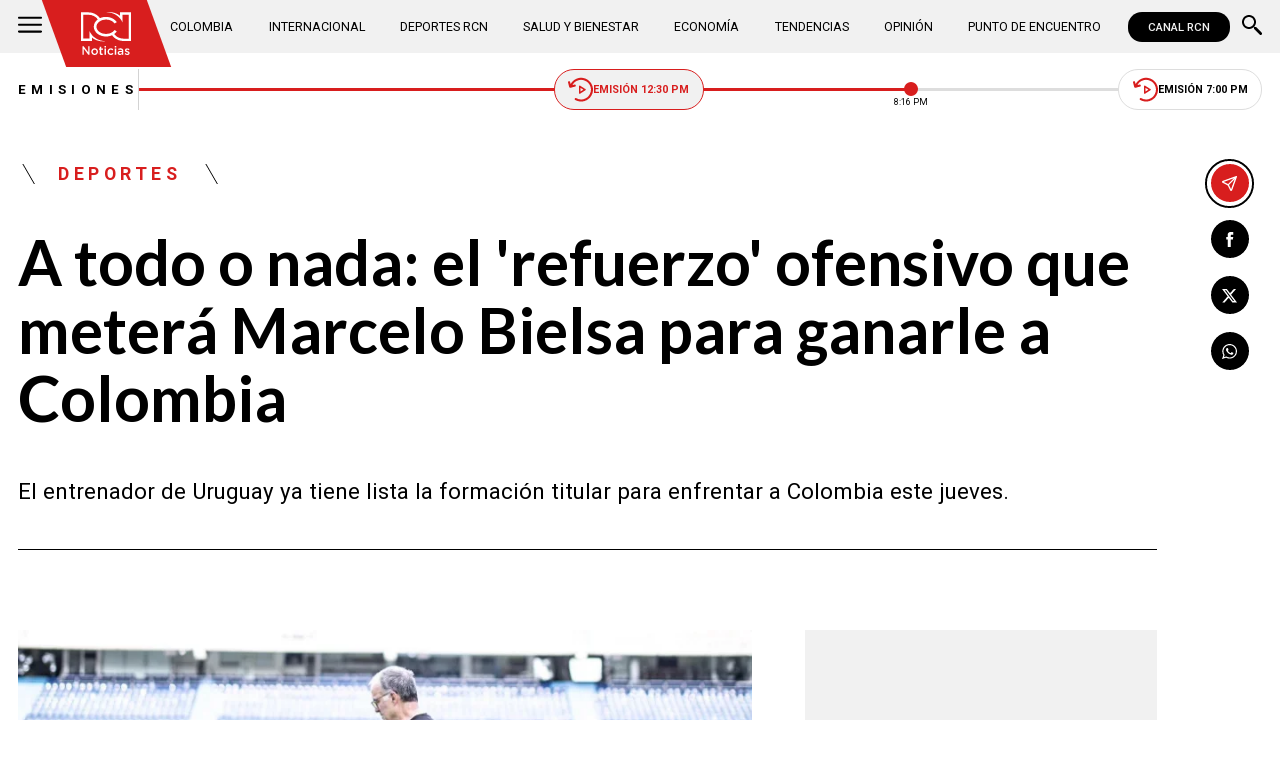

--- FILE ---
content_type: text/html; charset=utf-8
request_url: https://www.noticiasrcn.com/deportes/a-todo-o-nada-el-refuerzo-ofensivo-que-metera-marcelo-bielsa-para-ganarle-a-colombia-455813
body_size: 11357
content:
<!DOCTYPE html>
<html lang="es">
<head>
    <title>A todo o nada: el &#x27;refuerzo&#x27; ofensivo que meter&#xE1; Marcelo Bielsa para ganarle a Colombia | Noticias RCN</title>
    <meta charset="utf-8" />
<meta http-equiv="x-ua-compatible" content="ie=edge">
<meta name="viewport" content="width=device-width, initial-scale=1.0">
<meta name="author" content="Noticias RCN" />
<meta name="version" content="3.0.13.0" />
	<meta name="description" content="El entrenador de Uruguay ya tiene lista la formaci&#xF3;n titular para enfrentar a Colombia este jueves." />
	<meta name="keywords" content="Selecci&#xF3;n de Uruguay, Marcelo Bielsa, Selecci&#xF3;n Colombia" />
	<meta name="news_keywords" content="Selecci&#xF3;n de Uruguay, Marcelo Bielsa, Selecci&#xF3;n Colombia" />
	<link href="https://www.noticiasrcn.com/deportes/a-todo-o-nada-el-refuerzo-ofensivo-que-metera-marcelo-bielsa-para-ganarle-a-colombia-455813" rel="canonical">

	<link rel="amphtml" href="https://amp.noticiasrcn.com/deportes/a-todo-o-nada-el-refuerzo-ofensivo-que-metera-marcelo-bielsa-para-ganarle-a-colombia-455813">
	<meta name="robots" content="index, follow, max-image-preview:large">

            <meta name="twitter:card" content="summary_large_image" />
            <meta name="twitter:site" content="@NoticiasRCN" />
            <meta name="twitter:creator" content="@NoticiasRCN" />
            <meta name="twitter:title" content="A todo o nada: el &#x27;refuerzo&#x27; ofensivo que meter&#xE1; Marcelo Bielsa para ganarle a Colombia | Noticias RCN" />
            <meta name="twitter:description" content="El entrenador de Uruguay ya tiene lista la formaci&#xF3;n titular para enfrentar a Colombia este jueves." />
            <meta name="twitter:image" content="https://imagenes.noticiasrcn.com/ImgNoticias/Bielsa-Uruguay-Colombia-previa.webp?w=1280" />

    <meta property="og:site_name" content="Noticias RCN">
    <meta property="og:title" content="A todo o nada: el &#x27;refuerzo&#x27; ofensivo que meter&#xE1; Marcelo Bielsa para ganarle a Colombia | Noticias RCN" />
    <meta property="og:type" content="article" />
    <meta property="og:url" content="https://www.noticiasrcn.com/deportes/a-todo-o-nada-el-refuerzo-ofensivo-que-metera-marcelo-bielsa-para-ganarle-a-colombia-455813" />
    <meta property="og:image" content="https://imagenes.noticiasrcn.com/ImgNoticias/Bielsa-Uruguay-Colombia-previa.webp?w=1280" />
    <meta property="og:image:type" content="image/jpeg" />
    <meta property="og:image:alt" content="A todo o nada: el &#x27;refuerzo&#x27; ofensivo que meter&#xE1; Marcelo Bielsa para ganarle a Colombia | Noticias RCN" />
    <meta property=”og:image:width” content="826" />
    <meta property=”og:image:height” content="460" />
    <meta property="og:description" content="El entrenador de Uruguay ya tiene lista la formaci&#xF3;n titular para enfrentar a Colombia este jueves." />
    <meta property="og:locale" content="es_CO" />
    <!--Whatsapp-->
    <meta property="og:image" content="https://imagenes.noticiasrcn.com/ImgNoticias/Bielsa-Uruguay-Colombia-previa.webp?w=400&amp;r=1_1" />
    <meta property="og:image:type" content="image/jpeg" />
        <meta property="fb:pages" content="154413711236788" />

<link rel="apple-touch-icon" sizes="180x180" href="/__assets/favicon/apple-touch-icon.png">
<link rel="alternate icon" href="/__assets/favicon/favicon.ico" sizes="16x16">
<meta name="msapplication-config" content="/__assets/favicon/browserconfig.xml">
<meta name="msapplication-TileColor" content="#da532c">
<link rel="mask-icon" href="/__assets/favicon/safari-pinned-tab.svg" color="#0b4bbd">
<link rel="icon" type="image/svg+xml" href="/__assets/favicon/favicon.svg">
<meta name="theme-color" content="#ffffff">
    <meta property="article:published_time" content="10/12/2023 08:10:50 -05:00" />
    <meta property="article:modified_time" content="10/12/2023 08:39:58 -05:00" />
        <meta property="mrf:authors" content="cmsadmin@larepublica.com.co" />
        <meta property="mrf:tags" content="contentType:Estándar;tags:Selección de Uruguay;tags:Marcelo Bielsa;tags:Selección Colombia" />
        <meta property="mrf:sections" content="Deportes">


	<script type="application/ld&#x2B;json">
		{"@id":"https://www.noticiasrcn.com/#publisher","name":"Noticias RCN","logo":{"url":"https://imagenes.noticiasrcn.com/img/nrcn-logo.png","width":320,"height":270,"@context":"http://schema.org","@type":"ImageObject"},"url":"https://www.noticiasrcn.com","sameAs":["https://twitter.com/NoticiasRCN","https://www.facebook.com/NoticiasRCN","https://www.youtube.com/channel/UCnr6pbeXJmkNQJ9PSYle7QQ","https://www.instagram.com/noticiasrcn"],"address":{"streetAddress":"Av. de las Américas #65-82","addressLocality":"Bogotá D.C","postalCode":"111611","addressRegion":"Bogotá D.C","addressCountry":"CO","@context":"http://schema.org","@type":"PostalAddress"},"@context":"http://schema.org","@type":"NewsMediaOrganization"}
	</script>
	<script type="application/ld&#x2B;json">
		{"itemListElement":[{"position":1,"name":"Deportes","item":"https://www.noticiasrcn.com/deportes","@context":"http://schema.org","@type":"ListItem"},{"position":2,"name":"A todo o nada: el 'refuerzo' ofensivo que meterá Marcelo Bielsa para ganarle a Colombia","@context":"http://schema.org","@type":"ListItem"}],"@context":"http://schema.org","@type":"BreadcrumbList"}
	</script>
	<script type="application/ld&#x2B;json">
		{"headline":"A todo o nada: el 'refuerzo' ofensivo que meterá Marcelo Bielsa para ganarle a Colombia","articleSection":"Deportes","datePublished":"2023-10-12T08:10:50-05:00","dateModified":"2023-10-12T08:39:58-05:00","description":"El entrenador de Uruguay ya tiene lista la formación titular para enfrentar a Colombia este jueves.","publisher":{"@id":"https://www.noticiasrcn.com/#publisher"},"image":[{"url":"https://imagenes.noticiasrcn.com/ImgNoticias/Bielsa-Uruguay-Colombia-previa.webp","width":826,"height":460,"caption":"Colombia vs. Uruguay: tres cambios de Bielsa en titular. / Foto: @Uruguay.","@context":"http://schema.org","@type":"ImageObject"},{"url":"https://imagenes.noticiasrcn.com/ImgNoticias/Bielsa-Uruguay-Colombia-previa.webp?r=4_3","width":613,"height":460,"caption":"Colombia vs. Uruguay: tres cambios de Bielsa en titular. / Foto: @Uruguay.","@context":"http://schema.org","@type":"ImageObject"},{"url":"https://imagenes.noticiasrcn.com/ImgNoticias/Bielsa-Uruguay-Colombia-previa.webp?r=1_1","width":460,"height":460,"caption":"Colombia vs. Uruguay: tres cambios de Bielsa en titular. / Foto: @Uruguay.","@context":"http://schema.org","@type":"ImageObject"}],"author":[{"@id":"https://www.noticiasrcn.com/#publisher","name":"Noticias RCN","logo":{"url":"https://imagenes.noticiasrcn.com/img/nrcn-logo.png","width":320,"height":270,"@context":"http://schema.org","@type":"ImageObject"},"url":"https://www.noticiasrcn.com","sameAs":["https://twitter.com/NoticiasRCN","https://www.facebook.com/NoticiasRCN","https://www.youtube.com/channel/UCnr6pbeXJmkNQJ9PSYle7QQ","https://www.instagram.com/noticiasrcn"],"address":{"streetAddress":"Av. de las Américas #65-82","addressLocality":"Bogotá D.C","postalCode":"111611","addressRegion":"Bogotá D.C","addressCountry":"CO","@context":"http://schema.org","@type":"PostalAddress"},"@context":"http://schema.org","@type":"NewsMediaOrganization"}],"wordCount":593,"url":"https://www.noticiasrcn.com/deportes/a-todo-o-nada-el-refuerzo-ofensivo-que-metera-marcelo-bielsa-para-ganarle-a-colombia-455813","mainEntityOfPage":"https://www.noticiasrcn.com/deportes/a-todo-o-nada-el-refuerzo-ofensivo-que-metera-marcelo-bielsa-para-ganarle-a-colombia-455813","speakable":{"xPath":["/html/head/title","/html/head/meta[@name='description']/@content"],"@context":"http://schema.org","@type":"SpeakableSpecification"},"@context":"http://schema.org","@type":"NewsArticle"}
	</script>

            <script>
            dataLayer = [{
                'isMobile': false,
                'postId': '455813',
                'postDateTime': '2023-10-12 08:10:50',
            }];
        </script>
<!-- Google Tag Manager -->
<script>
    (function (w, d, s, l, i) {
        w[l] = w[l] || []; w[l].push({
            'gtm.start':
                new Date().getTime(), event: 'gtm.js'
        }); var f = d.getElementsByTagName(s)[0],
            j = d.createElement(s), dl = l != 'dataLayer' ? '&l=' + l : ''; j.async = true; j.src =
                'https://www.googletagmanager.com/gtm.js?id=' + i + dl; f.parentNode.insertBefore(j, f);
    })(window, document, 'script', 'dataLayer', 'GTM-5LFX3MS3');</script>
<!-- End Google Tag Manager -->

    <link rel="preconnect" href="https://fonts.googleapis.com">
    <link rel="preconnect" href="https://fonts.gstatic.com" crossorigin>
    <link href="https://fonts.googleapis.com/css2?family=Lato:ital,wght@0,400;0,700;1,400;1,700&family=Roboto+Serif:ital,opsz,wght@0,8..144,100..900;1,8..144,100..900&family=Roboto:ital,wght@0,400;0,500;0,700;1,400;1,500;1,700&display=swap" rel="stylesheet">
    
    
    
        <script type="text/javascript">
            window.trends = {
                'postId': '455813',
                'postDateTime': '2023-10-12 08:10:50',
            }
        </script>
    


    
            <noscript><link rel="stylesheet" href="/__assets/assets/v2.0.0/desktop-post-standard-TavxLfG1.css" /></noscript>
            <link rel="preload" href="/__assets/assets/v2.0.0/desktop-post-standard-TavxLfG1.css" as="style" />
    
</head>
<body>
    <!-- Google Tag Manager (noscript) -->
    <noscript>
        <iframe src="https://www.googletagmanager.com/ns.html?id=GTM-5LFX3MS3"
                height="0" width="0" style="display:none;visibility:hidden">
        </iframe>
    </noscript>
    <!-- End Google Tag Manager (noscript) -->
    <style id="loading-styles">
    .loading_screen {
        background: linear-gradient(to bottom, #f9f9f9 10%, #eeeff3 100%);
        left: 0;
        height: 100%;
        position: fixed;
        top: 0;
        width: 100%;
        z-index: 10000;
        display: flex;
        flex-direction: column;
        justify-content: center;
        align-items: center;
    }

        .loading_screen .icon-logo {
            height: 80px;
            width: auto;
            fill: #555;
        }

        .loader {
            width: 8px;
            height: 8px;
            border-radius: 50%;
            display: block;
            margin: 15px auto;
            position: relative;
            color: #555;
            box-sizing: border-box;
            animation: animloader 750ms linear infinite alternate;
        }

    @keyframes animloader {
        0% {
            box-shadow: -38px -12px, -14px 0, 14px 0, 38px 0;
        }

        33% {
            box-shadow: -38px 0px, -14px -12px, 14px 0, 38px 0;
        }

        66% {
            box-shadow: -38px 0px, -14px 0, 14px -12px, 38px 0;
        }

        100% {
            box-shadow: -38px 0, -14px 0, 14px 0, 38px -12px;
        }
    }

</style>
<style id="hide-principal">
    #principal-html {
        display: none;
    }
</style>

<div class="loading_screen">
    <svg class="icon-logo" width="1216" height="1024" viewBox="0 0 1216 1024" preserveAspectRatio="xMinYMin" aria-hidden="true" focusable="false"><use href="/ui/v2/icons.svg#icon-logo"></use></svg>
    <span class="loader"></span>
</div>
<script>
    var loadingRemoved = false;
    var cleanLoading = function () {
        if (!loadingRemoved) {
            loadingRemoved = true;
            document.getElementById('hide-principal').remove();
            document.getElementsByClassName('loading_screen')[0].remove();
        }
    }
</script>
    <div id="principal-html" class="p-std">
        
        <header v-bind:class="{ scrolled: scrollPosition > 100 }" data-mrf-recirculation="Header">
    <div class="header">
        <div class="container">
            <button class="menu-icon" type="button" @click="openMenu" aria-label="Abrir Menú">
                <svg class="icon-menu" width="1024" height="1024" viewBox="0 0 1024 1024" preserveAspectRatio="xMinYMin" aria-hidden="true" focusable="false"><use href="/ui/v2/icons.svg#icon-menu"></use></svg>
            </button>

            <div class="side-menu" ref="sideMenuRef" v-bind:class="{ show: isMenuOpen }" data-mrf-recirculation="Menú Lateral">
    <div class="row">
        <a class="logo-inside" href="/" aria-label="Ir al inicio"><svg class="icon-logo" width="1216" height="1024" viewBox="0 0 1216 1024" preserveAspectRatio="xMinYMin" aria-hidden="true" focusable="false"><use href="/ui/v2/icons.svg#icon-logo"></use></svg></a>
        <button class="close" @click="closeMenu" aria-label="Cerrar Menú">
            <svg class="icon-close" width="1024" height="1024" viewBox="0 0 1024 1024" preserveAspectRatio="xMinYMin" aria-hidden="true" focusable="false"><use href="/ui/v2/icons.svg#icon-close"></use></svg>
        </button>
    </div>
    <nav class="menu">
        <collapse class="accordion c3" :collapsed="false" icon="arrowdown">
            <template v-slot:header>
                <div>Secciones</div>
            </template>
                <ul>
                            <li><a href="/colombia">Colombia</a></li>
                            <li><a href="/internacional">Internacional</a></li>
                            <li><a href="/salud-y-bienestar">Salud y Bienestar</a></li>
                            <li><a href="/opinion">Opini&#xF3;n</a></li>
                </ul>
                    <hr class="v">
                <ul>
                            <li><a href="/economia">Econom&#xED;a</a></li>
                            <li><a href="/tendencias">Tendencias</a></li>
                            <li><a href="/punto-de-encuentro">Punto de Encuentro</a></li>
                </ul>
                    <hr class="v">
                <ul>
                            <li><a href="/videos">Videos</a></li>
                            <li><a href="/emisiones">Emisiones</a></li>
                            <li><a href="/deportes">Deportes RCN</a></li>
                </ul>
        </collapse>
        <collapse class="accordion c2" :collapsed="false" icon="arrowdown">
            <template v-slot:header>
                <div>Punto de encuentro</div>
            </template>
                <ul>
                        <li><a href="/punto-de-encuentro/a-lo-que-vinimos">A lo que vinimos</a></li>
                        <li><a href="/punto-de-encuentro/encontremonos-en-las-regiones">Encontr&#xE9;monos en las regiones</a></li>
                        <li><a href="/punto-de-encuentro/informes-especiales">Informes especiales</a></li>
                        <li><a href="/punto-de-encuentro/la-entrevista-de-jose-manuel-acevedo">La entrevista de Jos&#xE9; Manuel Acevedo</a></li>
                        <li><a href="/punto-de-encuentro/los-datos-de-luza">Los datos de Luza</a></li>
                        <li><a href="/punto-de-encuentro/mujeres-que-inspiran">Mujeres que inspiran</a></li>
                        <li><a href="/punto-de-encuentro/retrato-hablado">Retrato Hablado</a></li>
                </ul>
                    <hr class="v">
                <ul>
                        <li><a href="/punto-de-encuentro/el-termometro">El term&#xF3;metro</a></li>
                        <li><a href="/punto-de-encuentro/hacia-el-corazon-de-la-tierra">Hacia el coraz&#xF3;n de la tierra</a></li>
                        <li><a href="/punto-de-encuentro/la-clave-economica">La Clave Econ&#xF3;mica</a></li>
                        <li><a href="/punto-de-encuentro/la-mesa-ancha">La Mesa Ancha</a></li>
                        <li><a href="/punto-de-encuentro/miercoles-de-salud">Mi&#xE9;rcoles de Salud</a></li>
                        <li><a href="/punto-de-encuentro/preciso-y-conciso">Preciso y conciso</a></li>
                        <li><a href="/punto-de-encuentro/tribuna-rcn">Tribuna RCN</a></li>
                </ul>
        </collapse>
        <collapse class="accordion c1" :collapsed="false" icon="arrowdown">
            <template v-slot:header>
                <div>Emisiones</div>
            </template>
            <menu-broadcasts></menu-broadcasts>
        </collapse>
            <div class="btn-container">
                <a href="https://www.whatsapp.com/channel/0029VZzgtsp8PgsABlHj6g3K" target="_blank" rel="nofollow" class="btn secondary">Suscribirse</a>
            </div>
    </nav>
        <ul class="social-networks">
                <li>
                    <a href="https://www.facebook.com/NoticiasRCN" target="_blank" rel="nofollow"><svg class="icon-facebook" width="1024" height="1024" viewBox="0 0 1024 1024" preserveAspectRatio="xMinYMin" aria-hidden="true" focusable="false"><use href="/ui/v2/icons.svg#icon-facebook"></use></svg></a>
                </li>
                <li>
                    <a href="https://twitter.com/NoticiasRCN" target="_blank" rel="nofollow"><svg class="icon-x" width="1024" height="1024" viewBox="0 0 1024 1024" preserveAspectRatio="xMinYMin" aria-hidden="true" focusable="false"><use href="/ui/v2/icons.svg#icon-x"></use></svg></a>
                </li>
                <li>
                    <a href="https://www.instagram.com/noticiasrcn/" target="_blank" rel="nofollow"><svg class="icon-instagram" width="1024" height="1024" viewBox="0 0 1024 1024" preserveAspectRatio="xMinYMin" aria-hidden="true" focusable="false"><use href="/ui/v2/icons.svg#icon-instagram"></use></svg></a>
                </li>
                <li>
                    <a href="https://www.youtube.com/c/NoticiasRCN/" target="_blank" rel="nofollow"><svg class="icon-youtube" width="1024" height="1024" viewBox="0 0 1024 1024" preserveAspectRatio="xMinYMin" aria-hidden="true" focusable="false"><use href="/ui/v2/icons.svg#icon-youtube"></use></svg></a>
                </li>
                <li>
                    <a href="https://www.whatsapp.com/channel/0029VZzgtsp8PgsABlHj6g3K" target="_blank" rel="nofollow">
                        <svg class="icon-whatsapp" width="1024" height="1024" viewBox="0 0 1024 1024" preserveAspectRatio="xMinYMin" aria-hidden="true" focusable="false"><use href="/ui/v2/icons.svg#icon-whatsapp"></use></svg>
                    </a>
                </li>
        </ul>
</div>
<div class="overlay" v-bind:class="{ show: isMenuOpen }"></div>

            <a class="logo" href="/" aria-label="Ir al inicio"><svg class="icon-logo" width="1216" height="1024" viewBox="0 0 1216 1024" preserveAspectRatio="xMinYMin" aria-hidden="true" focusable="false"><use href="/ui/v2/icons.svg#icon-logo"></use></svg></a>
            <nav class="categories">
                <ul>
                            <li><a  href="/colombia">Colombia</a></li>
                            <li><a  href="/internacional">Internacional</a></li>
                            <li><a  href="/deportes">Deportes RCN</a></li>
                            <li><a  href="/salud-y-bienestar">Salud y Bienestar</a></li>
                            <li><a  href="/economia">Econom&#xED;a</a></li>
                            <li><a  href="/tendencias">Tendencias</a></li>
                            <li><a  href="/opinion">Opini&#xF3;n</a></li>
                            <li><a  href="/punto-de-encuentro">Punto de Encuentro</a></li>
                </ul>
            </nav>
            <div>
                <a href="https://www.canalrcn.com/co/noticias-rcn?utm_source=noticias&utm_medium=botonheader&utm_campaign=app" target="_blank" rel="nofollow" class="btn xs">
                    CANAL RCN
                </a>
            </div>
            <search-box></search-box>
        </div>
    </div>
    <header-broadcasts></header-broadcasts>
    <breaking-news></breaking-news>
</header>

        <main class="wrapper-main" v-bind:class="{bn: rcnStore.hasBreakingNews, scrolled: scrollPosition > 100}">
            

<article class="container main-article-container" data-mrf-recirculation="Cuerpo Noticia">
        <div class="post-header">
        <div class="breadcrumb">
                <a href="/deportes" class="kicker">Deportes</a>
        </div>
        <h1 class="title">A todo o nada: el &#x27;refuerzo&#x27; ofensivo que meter&#xE1; Marcelo Bielsa para ganarle a Colombia</h1>
        <h2 class="lead">El entrenador de Uruguay ya tiene lista la formaci&#xF3;n titular para enfrentar a Colombia este jueves.</h2>
        <hr class="full">
    </div>

    
    <div class="article-container">
        <div class="standard-content">
            <figure class="main-post-image">
                
	<img fetchpriority="high"
		 alt="Colombia vs. Uruguay: tres cambios de Bielsa en titular"
		 title="Colombia vs. Uruguay: tres cambios de Bielsa en titular. / Foto: @Uruguay."
		 data-caption="Colombia vs. Uruguay: tres cambios de Bielsa en titular. / Foto: @Uruguay."
		 data-description=""
		 data-src="https://imagenes.noticiasrcn.com/ImgNoticias/Bielsa-Uruguay-Colombia-previa.webp"
		 src="https://imagenes.noticiasrcn.com/ImgNoticias/Bielsa-Uruguay-Colombia-previa.webp?w=960"
		 height="460"
		 width="826"
		 onerror="this.src='data:image/svg+xml,%3Csvg xmlns=\'http://www.w3.org/2000/svg\' viewBox=\'0 0 826 460\'%3E%3C/svg%3E'" />

                    <figcaption>
                        <svg class="icon-camera" width="1024" height="1024" viewBox="0 0 1024 1024" preserveAspectRatio="xMinYMin" aria-hidden="true" focusable="false"><use href="/ui/v2/icons.svg#icon-camera"></use></svg>Colombia vs. Uruguay: tres cambios de Bielsa en titular. / Foto: @Uruguay.
                    </figcaption>
            </figure>
            
	<div class="main-tag is-sport">
			<div class="logo">
				<svg class="icon-logo" width="1216" height="1024" viewBox="0 0 1216 1024" preserveAspectRatio="xMinYMin" aria-hidden="true" focusable="false"><use href="/ui/v2/icons.svg#icon-logo"></use></svg>
				
    <img class="lazyload rounded"
         title="default_autor"
         data-src="https://imagenes.noticiasrcn.com/cms/2024/02/13112928/default_autor.jpg"
         src="data:image/svg+xml,%3Csvg xmlns='http://www.w3.org/2000/svg' viewBox='0 0 900 900'%3E%3C/svg%3E"
         height="900"
         width="900"
         aria-hidden="true"
         onerror="this.src='data:image/svg+xml,%3Csvg xmlns=\'http://www.w3.org/2000/svg\' viewBox=\'0 0 900 900\'%3E%3C/svg%3E'" />
    <noscript>
        <img loading="lazy"
             class="rounded"
             title="default_autor"
             src="https://imagenes.noticiasrcn.com/cms/2024/02/13112928/default_autor.jpg?w=480"
             height="900"
             width="900" />
    </noscript>

			</div>

		<div class="info">
					<p class="tag-title">Noticias RCN</p>

			<div class="date">
				<span>octubre 12 de 2023</span>
				<hr class="v">
				<span>08:10 a.&#xA0;m.</span>
			</div>
		</div>
			<div class="section-title-4">
				<div class="line-r">
					<hr />
				</div>
				<svg class="icon-sports" width="4047" height="1024" viewBox="0 0 4047 1024" preserveAspectRatio="xMinYMin" aria-hidden="true" focusable="false"><use href="/ui/v2/icons.svg#icon-sports"></use></svg>
				<div class="line-l">
					<hr />
				</div>
			</div>
	
	</div>

            
	<a class="whatsapp-button" href="https://www.whatsapp.com/channel/0029VZzgtsp8PgsABlHj6g3K" target="_blank" rel="nofollow">
		<svg class="icon-whatsapp" width="1024" height="1024" viewBox="0 0 1024 1024" preserveAspectRatio="xMinYMin" aria-hidden="true" focusable="false"><use href="/ui/v2/icons.svg#icon-whatsapp"></use></svg> Unirse al canal de Whatsapp de Noticias RCN
	</a>



            <div class="content">
                <p>La ansiedad está por llegar a su fin. Tras un mes exacto de espera, la <a href="/temas/seleccion-colombia" target="_blank">Selección Colombia</a> vuelve a la acción para enfrentar a Uruguay en las <a href="/temas/eliminatorias-sudamericanas" target="_blank">eliminatorias sudamericanas</a> rumbo al Mundial 2026, en un duelo clave para seguir en los puestos de adelante de la tabla.&nbsp;</p><p>Colombia es actualmente tercera con cuatro puntos por detrás de Brasil y Argentina. Con una unidad menos está Uruguay en el cuarto lugar, por lo que el que gane esta tarde en Barranquilla seguirá como escolta de los dos favoritos en la eliminatoria y dará un paso importante en la clasificación, pues ahora hay mayor margen de asegurar un cupo con anticipación ante la extensión de plazas de clasificación.&nbsp;</p><p>Ambas selecciones llegan a este partido con un contexto similar y con la necesidad de ganar por casi la misma razón. En esta eliminatoria está comenzando un nuevo proceso con un nuevo entrenador y necesitan los tres puntos para convencer a la afición y para seguir consolidando un equipo fuerte tras el pasado irregular.&nbsp;</p><div class="ad-wrapper"><div id="gpt-ad-10"></div></div><h3><strong>Más información:&nbsp;<a href="/deportes/colombia-vs-uruguay-nicolas-de-la-cruz-habla-previa-455807" target="_blank">De La Cruz respeta a Colombia: "Lo afrontaremos como una final"</a></strong></h3><p>Tanto Colombia como Uruguay han mostrado una imagen gratamente distinta al del ciclo anterior, con un fútbol más colectivo, más generoso ante el paladar del futbolero apasionado, y más propositivo ante cualquier rival, estando a la altura de su historia y de la calidad de sus jugadores actuales.&nbsp;</p><p>En ese sentido, Néstor Lorenzo tiene más ventaja, pues su proceso arranco hace poco más de un año, por lo que la idea de juego está más cristalizada dentro del grupo. En cambio, Marcelo Bielsa recién dirigirá su tercer partido en Uruguay y todavía debe corregir cosas tácticas y encontrar el equipo que más se ajuste a su estilo.&nbsp;</p><h2><strong>El cambio ofensivo que tendrá Uruguay contra Colombia</strong></h2><p>En aras de ese objetivo, Bielsa hará tres cambios puntuales en la titular de Uruguay para enfrentar a Colombia esta tarde y que llevarán al equipo a tener mayor vocación ofensiva ante un rival que no espera, sino que es intenso y también se preocupa más por atacar que por defender.&nbsp;</p><p>Los cambios más importantes dentro de los 'charrúas' será la confirmación de Facundo Pellistri ante las dudas con Agustín Canobbio, pero el más sonoro será la inclusión de Brian Rodríguez en lugar de Maximiliano Araújo.</p><h3><strong>Le puede interesar:</strong><a href="/deportes/partidos-de-la-eliminatoria-que-transmitira-canal-rcn-455811" target="_blank"><strong>Eliminatorias Sudamericanas: los partidos que podrá ver en el Canal RCN este jueves</strong></a></h3><p>Esta última novedad ha causado sorpresa en Uruguay, pues Araújo venía siendo un fijo para Marcelo Bielsa, pero la razón de la decisión se da por la intención del DT para enfrentar a Colombia. Rodríguez es un jugador más veloz y de mayor resistencia, por lo que podrá tener más despliegue en la banda con transiciones en defensa y en ataque, pero lo más importante es que es un delantero mucho más incisivo en ofensiva, más potente y con mayor llegada a gol, por lo que será importante para aprovechar cada chance de anotar que tenga.&nbsp;</p><p>La tercera modificación que hará Bielsa será el ingreso de Ronald Araujo por Matías Viña. Este cambio estaba cantado, pues el defensor del Barcelona es un fijo en Uruguay, pero no estuvo en las primeras dos fechas de sanción y además el jugador de Sassuolo no podrá actuar esta tarde por acumulación de amarillas.&nbsp;</p><h2><strong>Titular de Uruguay para enfrentar a Colombia</strong></h2><p>Así las cosas, esta será la titular de Uruguay contra Colombia:&nbsp;Sergio Rochet&nbsp;/&nbsp;Nahitan Nández,&nbsp;Ronald Araujo,&nbsp;Sebastián Cáceres&nbsp;y&nbsp;Joaquín Piquerez /&nbsp;Manuel Ugarte,&nbsp;Federico Valverde&nbsp;y&nbsp;Nicolás de la Cruz /&nbsp;Facundo Pellistri,&nbsp;Darwin Núñez&nbsp;y&nbsp;Brian Rodríguez.</p><h3><strong>Siga leyendo:&nbsp;<a href="/deportes/donde-ver-colombia-vs-uruguay-horario-y-formaciones-455806" target="_blank">Colombia vs. Uruguay: hora, TV y posibles alineaciones</a></strong></h3>
            </div>
            
	<div class="tags-container">
		<svg class="icon-tag" width="1024" height="1024" viewBox="0 0 1024 1024" preserveAspectRatio="xMinYMin" aria-hidden="true" focusable="false"><use href="/ui/v2/icons.svg#icon-tag"></use></svg>
		<ul class="tags">
				<li>
					<a href="/temas/seleccion-de-uruguay">Selecci&#xF3;n de Uruguay</a>
				</li>
				<li>
					<a href="/temas/marcelo-bielsa">Marcelo Bielsa</a>
				</li>
				<li>
					<a href="/temas/seleccion-colombia">Selecci&#xF3;n Colombia</a>
				</li>
		</ul>
	</div>

            
	<a class="whatsapp-button" href="https://www.whatsapp.com/channel/0029VZzgtsp8PgsABlHj6g3K" target="_blank" rel="nofollow">
		<svg class="icon-whatsapp" width="1024" height="1024" viewBox="0 0 1024 1024" preserveAspectRatio="xMinYMin" aria-hidden="true" focusable="false"><use href="/ui/v2/icons.svg#icon-whatsapp"></use></svg> Unirse al canal de Whatsapp de Noticias RCN
	</a>



            	<a class="google-button" href="https://news.google.com/publications/CAAqBwgKMJ3FgQsw5qb9Ag" target="_blank" rel="nofollow">
		<img class="lazyload"
			 width="27"
			 height="27"
			 src="data:image/svg+xml,%3Csvg xmlns='http://www.w3.org/2000/svg' viewBox='0 0 25 25'%3E%3C/svg%3E"
			 data-src="/__assets/images/googlenews.svg"
			 alt="Google News" />
		Síguenos en Google News
	</a>

        </div>
        <div class="sidebar">
            <div id="gpt-ad-24" class="ad rectangle"></div>
            <trends2></trends2>
            <div id="gpt-ad-25" class="ad rectangle"></div>
        </div>
    </div>

    
	<ul class="share">
		<li class="send">
			<post-percentage></post-percentage>
			<span>
				<svg class="icon-send" width="1024" height="1024" viewBox="0 0 1024 1024" preserveAspectRatio="xMinYMin" aria-hidden="true" focusable="false"><use href="/ui/v2/icons.svg#icon-send"></use></svg>
			</span>
		</li>
		<li>
			<a href="https://www.facebook.com/share.php?display=page&amp;u=https%3A%2F%2Fwww.noticiasrcn.com%2Fdeportes%2Fa-todo-o-nada-el-refuerzo-ofensivo-que-metera-marcelo-bielsa-para-ganarle-a-colombia-455813" target="_blank" rel="noopener" aria-label="Compartir en Facebook">
				<svg class="icon-facebook" width="1024" height="1024" viewBox="0 0 1024 1024" preserveAspectRatio="xMinYMin" aria-hidden="true" focusable="false"><use href="/ui/v2/icons.svg#icon-facebook"></use></svg>
			</a>
		</li>
		<li>
			<a href="https://twitter.com/intent/tweet?text=A&#x2B;todo&#x2B;o&#x2B;nada%3A&#x2B;el&#x2B;%27refuerzo%27&#x2B;ofensivo&#x2B;que&#x2B;meter%C3%A1&#x2B;Marcelo&#x2B;Bielsa&#x2B;para&#x2B;ganarle&#x2B;a&#x2B;Colombia&amp;url=https%3A%2F%2Fwww.noticiasrcn.com%2Fdeportes%2Fa-todo-o-nada-el-refuerzo-ofensivo-que-metera-marcelo-bielsa-para-ganarle-a-colombia-455813&amp;via=NoticiasRCN" target="_blank" rel="noopener" aria-label="Compartir en X">
				<svg class="icon-x" width="1024" height="1024" viewBox="0 0 1024 1024" preserveAspectRatio="xMinYMin" aria-hidden="true" focusable="false"><use href="/ui/v2/icons.svg#icon-x"></use></svg>
			</a>
		</li>
		<li>
			<a href="https://wa.me/?text=Art%C3%ADculo&#x2B;A&#x2B;todo&#x2B;o&#x2B;nada%3A&#x2B;el&#x2B;%27refuerzo%27&#x2B;ofensivo&#x2B;que&#x2B;meter%C3%A1&#x2B;Marcelo&#x2B;Bielsa&#x2B;para&#x2B;ganarle&#x2B;a&#x2B;Colombia&#x2B;-&#x2B;https%3A%2F%2Fwww.noticiasrcn.com%2Fdeportes%2Fa-todo-o-nada-el-refuerzo-ofensivo-que-metera-marcelo-bielsa-para-ganarle-a-colombia-455813" target="_blank" rel="noopener" aria-label="Compartir en Whatsapp">
				<svg class="icon-whatsapp" width="1024" height="1024" viewBox="0 0 1024 1024" preserveAspectRatio="xMinYMin" aria-hidden="true" focusable="false"><use href="/ui/v2/icons.svg#icon-whatsapp"></use></svg>
			</a>
		</li>
		<share-button title="A todo o nada: el &#x27;refuerzo&#x27; ofensivo que meter&#xE1; Marcelo Bielsa para ganarle a Colombia" url="https://www.noticiasrcn.com/deportes/a-todo-o-nada-el-refuerzo-ofensivo-que-metera-marcelo-bielsa-para-ganarle-a-colombia-455813"></share-button>
	</ul>

</article>



    <section class="container interests" data-mrf-recirculation="Te Puede Interesar">
        <div class="section-title">
            <h2>Te puede interesar</h2>
        </div>
	<div class="post-v">
		<a class="img-a" href="/deportes/edwin-shirra-mosquera-fue-anunciado-por-independiente-santa-fe-981495">
			
    <img class="lazyload"
         title="mosquera-nuevo-jugador-santa-fe"
         data-src="https://imagenes.noticiasrcn.com/cms/2026/01/18135233/mosquera-nuevo-jugador-santa-fe.webp"
         src="data:image/svg+xml,%3Csvg xmlns='http://www.w3.org/2000/svg' viewBox='0 0 1920 1080'%3E%3C/svg%3E"
         height="1080"
         width="1920" 
         aria-hidden="true"
         onerror="this.src='data:image/svg+xml,%3Csvg xmlns=\'http://www.w3.org/2000/svg\' viewBox=\'0 0 1920 1080\'%3E%3C/svg%3E'" />
    <noscript>
        <img loading="lazy"
             title="mosquera-nuevo-jugador-santa-fe"
             src="https://imagenes.noticiasrcn.com/cms/2026/01/18135233/mosquera-nuevo-jugador-santa-fe.webp?w=480"
             height="1080"
             width="1920" />
    </noscript>

			
		</a>
		<a href="/temas/mercado-de-fichajes" class="kicker">Mercado de Fichajes</a>
		<h3 class="title">
			<a href="/deportes/edwin-shirra-mosquera-fue-anunciado-por-independiente-santa-fe-981495">Santa Fe sorprende y anuncia a exjugador de Millonarios como nuevo refuerzo para este 2026</a>
		</h3>
		<div class="time">
			<svg class="icon-clock" width="1024" height="1024" viewBox="0 0 1024 1024" preserveAspectRatio="xMinYMin" aria-hidden="true" focusable="false"><use href="/ui/v2/icons.svg#icon-clock"></use></svg>
			<post-time :created="1768762661000"></post-time>
		</div>
	</div>
	<div class="post-v">
		<a class="img-a" href="/deportes/millonarios-perdio-antes-bucaramanga-debut-liga-betplay-i-2026-video-goles-981458">
			
    <img class="lazyload"
         alt="Hern&#xE1;n Torres Millonarios"
         title="Hern&#xE1;n Torres Millonarios"
         data-src="https://imagenes.noticiasrcn.com/cms/2025/08/28181816/Hernan-Torres-Millonarios-2.webp"
         src="data:image/svg+xml,%3Csvg xmlns='http://www.w3.org/2000/svg' viewBox='0 0 1920 1080'%3E%3C/svg%3E"
         height="1080"
         width="1920" 
         aria-hidden="true"
         onerror="this.src='data:image/svg+xml,%3Csvg xmlns=\'http://www.w3.org/2000/svg\' viewBox=\'0 0 1920 1080\'%3E%3C/svg%3E'" />
    <noscript>
        <img loading="lazy"
             alt="Hern&#xE1;n Torres Millonarios"
             title="Hern&#xE1;n Torres Millonarios"
             src="https://imagenes.noticiasrcn.com/cms/2025/08/28181816/Hernan-Torres-Millonarios-2.webp?w=480"
             height="1080"
             width="1920" />
    </noscript>

			
		</a>
		<a href="/temas/millonarios" class="kicker">Millonarios</a>
		<h3 class="title">
			<a href="/deportes/millonarios-perdio-antes-bucaramanga-debut-liga-betplay-i-2026-video-goles-981458">Pobre debut de Millonarios: sin ideas, defensivo y superado por Bucaramanga</a>
		</h3>
		<div class="time">
			<svg class="icon-clock" width="1024" height="1024" viewBox="0 0 1024 1024" preserveAspectRatio="xMinYMin" aria-hidden="true" focusable="false"><use href="/ui/v2/icons.svg#icon-clock"></use></svg>
			<post-time :created="1768707625000"></post-time>
		</div>
	</div>
	<div class="post-v">
		<a class="img-a" href="/deportes/goles-atletico-nacional-frente-a-boyaca-chico-debut-liga-betplay-981440">
			
    <img class="lazyload"
         alt="Gol Edwin Cardona"
         title="edwin-cardona"
         data-src="https://imagenes.noticiasrcn.com/cms/2026/01/17195819/edwin-cardona.webp"
         src="data:image/svg+xml,%3Csvg xmlns='http://www.w3.org/2000/svg' viewBox='0 0 1920 1080'%3E%3C/svg%3E"
         height="1080"
         width="1920" 
         aria-hidden="true"
         onerror="this.src='data:image/svg+xml,%3Csvg xmlns=\'http://www.w3.org/2000/svg\' viewBox=\'0 0 1920 1080\'%3E%3C/svg%3E'" />
    <noscript>
        <img loading="lazy"
             alt="Gol Edwin Cardona"
             title="edwin-cardona"
             src="https://imagenes.noticiasrcn.com/cms/2026/01/17195819/edwin-cardona.webp?w=480"
             height="1080"
             width="1920" />
    </noscript>

			
		</a>
		<a href="/temas/atletico-nacional" class="kicker">Atl&#xE9;tico Nacional</a>
		<h3 class="title">
			<a href="/deportes/goles-atletico-nacional-frente-a-boyaca-chico-debut-liga-betplay-981440">Atl&#xE9;tico Nacional no tuvo piedad con Boyac&#xE1; Chic&#xF3; y lo gole&#xF3; en el Atanasio: vea los goles</a>
		</h3>
		<div class="time">
			<svg class="icon-clock" width="1024" height="1024" viewBox="0 0 1024 1024" preserveAspectRatio="xMinYMin" aria-hidden="true" focusable="false"><use href="/ui/v2/icons.svg#icon-clock"></use></svg>
			<post-time :created="1768698990000"></post-time>
		</div>
	</div>
    </section>

<div class="container mgid-container lazyload" data-mgid="https://jsc.mgid.com/site/122511.js">
    <div data-type="_mgwidget" data-widget-id="1263650"></div>
</div>
<div id="gpt-ad-21" class="ad banner"></div>
<video-module></video-module>
<div id="gpt-ad-22" class="ad banner"></div>

    <section class="container other-news" data-mrf-recirculation="Otras Noticias">
        <div class="section-title">
            <h2>Otras Noticias</h2>
        </div>
	<div class="post-v">
		<a class="img-a" href="/colombia/gobierno-nacional-planea-ofensiva-contra-el-eln-981518">
			
    <img class="lazyload"
         alt="ELN anunci&#xF3; cese al fuego desde el 24 de diciembre, tras despiadado paro armado"
         title="Ataque-Batall&#xF3;n-Fortul-ELN"
         data-src="https://imagenes.noticiasrcn.com/cms/2025/11/17191745/1080-2025-11-17T191730.821_11zon.webp"
         src="data:image/svg+xml,%3Csvg xmlns='http://www.w3.org/2000/svg' viewBox='0 0 1920 1080'%3E%3C/svg%3E"
         height="1080"
         width="1920" 
         aria-hidden="true"
         onerror="this.src='data:image/svg+xml,%3Csvg xmlns=\'http://www.w3.org/2000/svg\' viewBox=\'0 0 1920 1080\'%3E%3C/svg%3E'" />
    <noscript>
        <img loading="lazy"
             alt="ELN anunci&#xF3; cese al fuego desde el 24 de diciembre, tras despiadado paro armado"
             title="Ataque-Batall&#xF3;n-Fortul-ELN"
             src="https://imagenes.noticiasrcn.com/cms/2025/11/17191745/1080-2025-11-17T191730.821_11zon.webp?w=480"
             height="1080"
             width="1920" />
    </noscript>

			<svg class="icon-play" width="1024" height="1024" viewBox="0 0 1024 1024" preserveAspectRatio="xMinYMin" aria-hidden="true" focusable="false"><use href="/ui/v2/icons.svg#icon-play"></use></svg>
		</a>
		<a href="/temas/gobierno-nacional" class="kicker">Gobierno Nacional</a>
		<h3 class="title">
			<a href="/colombia/gobierno-nacional-planea-ofensiva-contra-el-eln-981518">Gobierno Nacional planea ofensiva con el ELN: de esto se tratar&#xED;a</a>
		</h3>
			<p class="lead">El Ministro de Defensa, Pedro S&#xE1;nchez orden&#xF3; la ofensiva ante las constantes acciones terroristas de este grupo.</p>
		<div class="time">
			<svg class="icon-clock" width="1024" height="1024" viewBox="0 0 1024 1024" preserveAspectRatio="xMinYMin" aria-hidden="true" focusable="false"><use href="/ui/v2/icons.svg#icon-clock"></use></svg>
			<post-time :created="1768767353000"></post-time>
		</div>
	</div>
	<div class="post-v">
		<a class="img-a" href="/internacional/el-vaticano-confirma-que-intento-un-acuerdo-con-maduro-para-su-exilio-antes-de-su-captura-981508">
			
    <img class="lazyload"
         alt="Nicol&#xE1;s Maduro se declar&#xF3; inocente de los cargos de narcoterrorismo en una corte de Estados Unidos"
         title="Maduro-se-declara-inocente"
         data-src="https://imagenes.noticiasrcn.com/cms/2026/01/05121945/Maduro-se-declara-inocente.webp"
         src="data:image/svg+xml,%3Csvg xmlns='http://www.w3.org/2000/svg' viewBox='0 0 1920 1080'%3E%3C/svg%3E"
         height="1080"
         width="1920" 
         aria-hidden="true"
         onerror="this.src='data:image/svg+xml,%3Csvg xmlns=\'http://www.w3.org/2000/svg\' viewBox=\'0 0 1920 1080\'%3E%3C/svg%3E'" />
    <noscript>
        <img loading="lazy"
             alt="Nicol&#xE1;s Maduro se declar&#xF3; inocente de los cargos de narcoterrorismo en una corte de Estados Unidos"
             title="Maduro-se-declara-inocente"
             src="https://imagenes.noticiasrcn.com/cms/2026/01/05121945/Maduro-se-declara-inocente.webp?w=480"
             height="1080"
             width="1920" />
    </noscript>

			
		</a>
		<a href="/temas/vaticano" class="kicker">Vaticano</a>
		<h3 class="title">
			<a href="/internacional/el-vaticano-confirma-que-intento-un-acuerdo-con-maduro-para-su-exilio-antes-de-su-captura-981508">El Vaticano confirma que intent&#xF3; un acuerdo con Maduro para su exilio antes de su captura</a>
		</h3>
			<p class="lead">Seg&#xFA;n los informes, la Santa Sede intent&#xF3; mediar un acuerdo de exilio.</p>
		<div class="time">
			<svg class="icon-clock" width="1024" height="1024" viewBox="0 0 1024 1024" preserveAspectRatio="xMinYMin" aria-hidden="true" focusable="false"><use href="/ui/v2/icons.svg#icon-clock"></use></svg>
			<post-time :created="1768764058000"></post-time>
		</div>
	</div>
        <hr class="v">
	<div class="post-v small">
		<div class="kicker-container">
			<a href="/temas/antioquia" class="kicker">Antioquia</a>
			<svg class="icon-play" width="1024" height="1024" viewBox="0 0 1024 1024" preserveAspectRatio="xMinYMin" aria-hidden="true" focusable="false"><use href="/ui/v2/icons.svg#icon-play"></use></svg>
		</div>
		<h3 class="title">
			<a href="/salud-y-bienestar/autoridades-indican-que-servicios-de-urgencias-en-antioquia-registran-sobreocupacion-del-120-981494">Servicios de urgencias en Antioquia registran sobreocupaci&#xF3;n del 120%: los pacientes esperan hasta 24 horas</a>
		</h3>
		<div class="time">
			<svg class="icon-clock" width="1024" height="1024" viewBox="0 0 1024 1024" preserveAspectRatio="xMinYMin" aria-hidden="true" focusable="false"><use href="/ui/v2/icons.svg#icon-clock"></use></svg>
			<post-time :created="1768762469000"></post-time>
		</div>
	</div>
	<div class="post-v small">
		<div class="kicker-container">
			<a href="/temas/resultados-loteria" class="kicker">Resultados loter&#xED;a</a>
			
		</div>
		<h3 class="title">
			<a href="/economia/resultado-loteria-de-boyaca-hoy-sabado-17-de-enero-de-2026-981083">Resultados de la Loter&#xED;a de Boyac&#xE1; del 17 de enero de 2026: conoce el premio mayor</a>
		</h3>
		<div class="time">
			<svg class="icon-clock" width="1024" height="1024" viewBox="0 0 1024 1024" preserveAspectRatio="xMinYMin" aria-hidden="true" focusable="false"><use href="/ui/v2/icons.svg#icon-clock"></use></svg>
			<post-time :created="1768708207000"></post-time>
		</div>
	</div>
	<div class="post-v small">
		<div class="kicker-container">
			<a href="/temas/viral" class="kicker">Viral</a>
			
		</div>
		<h3 class="title">
			<a href="/tendencias/video-yaya-munoz-y-manuel-turizo-ruptura-jose-rodriguez-981455">Yaya Mu&#xF1;oz y Manuel Turizo protagonizaron un momento que desat&#xF3; especulaciones: video viral</a>
		</h3>
		<div class="time">
			<svg class="icon-clock" width="1024" height="1024" viewBox="0 0 1024 1024" preserveAspectRatio="xMinYMin" aria-hidden="true" focusable="false"><use href="/ui/v2/icons.svg#icon-clock"></use></svg>
			<post-time :created="1768704321000"></post-time>
		</div>
	</div>
    </section>

<div id="gpt-ad-23" class="ad banner"></div>

        </main>
        
	<footer data-mrf-recirculation="Footer">
		<div class="container">
			<div class="company">
				<svg class="icon-logo" width="1216" height="1024" viewBox="0 0 1216 1024" preserveAspectRatio="xMinYMin" aria-hidden="true" focusable="false"><use href="/ui/v2/icons.svg#icon-logo"></use></svg>
					<ul class="social-networks">
							<li>
								<a href="https://www.facebook.com/NoticiasRCN" target="_blank" rel="nofollow"><svg class="icon-facebook" width="1024" height="1024" viewBox="0 0 1024 1024" preserveAspectRatio="xMinYMin" aria-hidden="true" focusable="false"><use href="/ui/v2/icons.svg#icon-facebook"></use></svg></a>
							</li>
							<li>
								<a href="https://twitter.com/NoticiasRCN" target="_blank" rel="nofollow"><svg class="icon-x" width="1024" height="1024" viewBox="0 0 1024 1024" preserveAspectRatio="xMinYMin" aria-hidden="true" focusable="false"><use href="/ui/v2/icons.svg#icon-x"></use></svg></a>
							</li>
							<li>
								<a href="https://www.instagram.com/noticiasrcn/" target="_blank" rel="nofollow"><svg class="icon-instagram" width="1024" height="1024" viewBox="0 0 1024 1024" preserveAspectRatio="xMinYMin" aria-hidden="true" focusable="false"><use href="/ui/v2/icons.svg#icon-instagram"></use></svg></a>
							</li>
							<li>
								<a href="https://www.youtube.com/c/NoticiasRCN/" target="_blank" rel="nofollow"><svg class="icon-youtube" width="1024" height="1024" viewBox="0 0 1024 1024" preserveAspectRatio="xMinYMin" aria-hidden="true" focusable="false"><use href="/ui/v2/icons.svg#icon-youtube"></use></svg></a>
							</li>
					</ul>
			</div>
				<div class="corporate underline">
					<div class="footer-title">Corporativo</div>
					<ul>
							<li><a href="https://www.responsabilidadsocialcanalrcn.com/" target="_blank" rel="nofollow">Responsabilidad social</a></li>
							<li><a href="https://documentos.canalrcn.com/varios/memorando-cronograma-cierre%202023_V5.pdf" target="_blank" rel="nofollow">Facturaci&#xF3;n electr&#xF3;nica</a></li>
							<li><a href="https://corporativocanalrcn.com/atencion-al-televidente/" target="_blank" rel="nofollow">Atenci&#xF3;n al televidente</a></li>
							<li><a href="https://www.responsabilidadsocialcanalrcn.com/" target="_blank" rel="nofollow">Informe de sostenibilidad</a></li>
							<li><a href="https://media.canalrcn.com/politicas/CodigoAutoregulacion.pdf" target="_blank" rel="nofollow">C&#xF3;digo de regulaci&#xF3;n</a></li>
							<li><a href="https://www.rcnventasinternacionales.com/es/home/" target="_blank" rel="nofollow">Ventas internacionales</a></li>
							<li><a href="https://login.microsoftonline.com/login.srf?bk=1402443929" target="_blank" rel="nofollow">Correo empresarial</a></li>
							<li><a href="https://corporativocanalrcn.com/linea-etica/" target="_blank" rel="nofollow">Linea &#xE9;tica</a></li>
							<li><a href="https://www.prensacanalrcn.com" target="_blank" rel="nofollow">Prensa rcn</a></li>
							<li><a href="https://corporativocanalrcn.com/oba/" target="_blank" rel="nofollow">OBA</a></li>
							<li><a href="https://corporativocanalrcn.com/atencion-al-inversionista/" target="_blank" rel="nofollow">Atenci&#xF3;n al inversionista</a></li>
					</ul>
				</div>
				<hr class="v">
				<div class="allies underline">
					<div class="footer-title">Medios Aliados</div>
						<ul>
								<li><a href="https://www.ntn24.com/" target="_blank" rel="nofollow">NTN24</a></li>
								<li><a href="https://www.rcntotal.com/" target="_blank" rel="nofollow">RCN Total</a></li>
								<li><a href="https://www.rcnradio.com/" target="_blank" rel="nofollow">RCN RADIO</a></li>
								<li><a href="https://www.lafm.com.co/" target="_blank" rel="nofollow">LA F.M.</a></li>
								<li><a href="https://www.deportesrcn.com/" target="_blank" rel="nofollow">Deportes RCN</a></li>
								<li><a href="https://www.lamega.com.co/" target="_blank" rel="nofollow">LA MEGA</a></li>
						</ul>
						<ul>
								<li><a href="https://www.tdtparatodos.tv/" target="_blank" rel="nofollow">TDT</a></li>
						</ul>
						<ul>
								<li><a href="https://www.larepublica.co/" target="_blank" rel="nofollow">LA REP&#xDA;BLICA</a></li>
								<li><a href="https://www.asuntoslegales.com.co/" target="_blank" rel="nofollow">ASUNTOS LEGALES</a></li>
								<li><a href="https://www.agronegocios.co/" target="_blank" rel="nofollow">AGRONEGOCIOS</a></li>
						</ul>
				</div>
				<div class="portals underline">
					<div class="footer-title">Nuestros portales</div>
					<ul>
							<li><a href="https://www.canalrcn.com/" target="_blank" rel="nofollow">CANAL RCN</a></li>
							<li><a href="https://www.zona-interactiva.canalrcn.com/" target="_blank" rel="nofollow">ZONA INTERACTIVA</a></li>
							<li><a href="https://www.superlike.com/" target="_blank" rel="nofollow">SUPERLIKE</a></li>
							<li><a href="https://www.marketrcn.com/" target="_blank" rel="nofollow">MARKET RCN</a></li>
					</ul>
				</div>
				<hr>

			<div class="legal underline">
				<ul>
					<li><strong>Un producto de RCN TELEVISIÓN 2026</strong></li>
					<li><a target="_blank" rel="nofollow" href="https://www.noticiasrcn.com/politica-de-privacidad">Política de Datos Personales</a></li>
					<li><a target="_blank" rel="nofollow" href="https://www.noticiasrcn.com/politica-de-cookies">Política de Cookies</a></li>
					<li><a target="_blank" rel="nofollow" href="https://www.noticiasrcn.com/terminos-y-condiciones">Términos y Condiciones</a></li>
				</ul>
					<ul>
							<li>
								<a target="_blank" rel="nofollow" href="https://www.asomedios.com/" class="asomedios">
									<img height="30"
										 width="32"
										 class="lazyload"
										 src="data:image/svg+xml,%3Csvg xmlns='http://www.w3.org/2000/svg' viewBox='0 0 32 30'%3E%3C/svg%3E"
										 data-src="/__assets/images/asomedios.svg"
										 alt="Asomedios" />
								</a>
							</li>
							<li>
								<a target="_blank" rel="nofollow" href="https://www.iabcolombia.com/" class="iab">
									<img height="30"
										 width="95"
										 class="lazyload"
										 src="data:image/svg+xml,%3Csvg xmlns='http://www.w3.org/2000/svg' viewBox='0 0 95 30'%3E%3C/svg%3E"
										 data-src="/__assets/images/iab.svg"
										 alt="IAB Colombia" />
								</a>
							</li>
					</ul>
			</div>
		</div>
	</footer>
	<cookies-banner cookies-policy-url="https://www.noticiasrcn.com/politica-de-cookies" disclaimer-url="https://www.noticiasrcn.com/terminos-y-condiciones"></cookies-banner>

    </div>

   
    <div id="gpt-ad-28" class="ad intersticial"></div>
    <div id="gpt-ad-29" class="ad anchor"></div>

    
    
    
    
    
            <link rel="stylesheet" href="/__assets/assets/v2.0.0/desktop-post-standard-TavxLfG1.css" media="none" onload="media = 'all';cleanLoading()">
            <script type="module" src="/__assets/assets/v2.0.0/desktop-post-standard-DlDw7Eot.js"></script>
    

        <script>
            var adTargeting = {"RCNTV_ID":["455813"],"RCNTV_Name":["deportes"],"RCNTV_FORMAT":["standard"]};
            var ads = {"gpt-ad-21":{"name":"/205320464/RCNTV/NOTICIAS_RCN/INTERNAS/RCNTV_NOTICIAS_RCN_INTERNAS_D_BARRA_COMPUESTA","sizes":[[728,90],[970,90],[990,90]],"collapse":false,"outOfPage":false},"gpt-ad-10":{"name":"/205320464/RCNTV/NOTICIAS_RCN/INTERNAS/RCNTV_NOTICIAS_RCN_INTERNAS_D_INREAD","sizes":[[300,250],[300,300],[320,480],[336,280],[336,336]],"collapse":false,"outOfPage":false},"gpt-ad-22":{"name":"/205320464/RCNTV/NOTICIAS_RCN/INTERNAS/RCNTV_NOTICIAS_RCN_INTERNAS_D_BARRA_COMPUESTA_2","sizes":[[728,90],[970,90],[990,90]],"collapse":false,"outOfPage":false},"gpt-ad-23":{"name":"/205320464/RCNTV/NOTICIAS_RCN/INTERNAS/RCNTV_NOTICIAS_RCN_INTERNAS_D_BARRA_HEADER","sizes":[[728,90],[970,90],[990,90]],"collapse":false,"outOfPage":false},"gpt-ad-24":{"name":"/205320464/RCNTV/NOTICIAS_RCN/INTERNAS/RCNTV_NOTICIAS_RCN_INTERNAS_D_RP_1_COMPUESTO","sizes":[[300,250],[320,480],[300,600],[336,280],[336,336]],"collapse":false,"outOfPage":false},"gpt-ad-25":{"name":"/205320464/RCNTV/NOTICIAS_RCN/INTERNAS/RCNTV_NOTICIAS_RCN_INTERNAS_D_RP_2_SIMPLE","sizes":[[300,250],[340,480],[336,280],[336,336]],"collapse":false,"outOfPage":false},"gpt-ad-27":{"name":"/205320464/RCNTV/NOTICIAS_RCN/INTERNAS/RCNTV_NOTICIAS_RCN_INTERNAS_D_PREGUNTA_DIA","sizes":[[1,1]],"collapse":false,"outOfPage":true},"gpt-ad-28":{"name":"/205320464/RCNTV/NOTICIAS_RCN/INTERNAS/RCNTV_NOTICIAS_RCN_INTERNAS_D_INTERSTICIAL_WEB","sizes":[[320,480],[300,250],[336,280]],"collapse":false,"outOfPage":true},"gpt-ad-29":{"name":"/205320464/RCNTV/NOTICIAS_RCN/INTERNAS/RCNTV_NOTICIAS_RCN_INTERNAS_D_ANCHOR","sizes":[[728,90],[980,90],[990,90],[970,90]],"collapse":false,"outOfPage":true}};
        </script>
<script>
    function loadAds() {
        if (window.initAds) {
            window.initAds();
        } else {
            setTimeout(loadAds, 100);
        }
    }

    var googletag = googletag || {};
    googletag.cmd = googletag.cmd || [];
    var adSlots = {};
    var enabledAdUnits = null;

    googletag.cmd.push(function() {
        var adDivs = document.querySelectorAll('div[id^="gpt-ad-"]');
        var enabledAdUnitsList = [];
        for (var i = 0; i < adDivs.length; i++) {
            var adId = adDivs[i].getAttribute("id");
            var adConfig = ads[adId];
            if (adConfig) {
                 var outOfPageFormat = adConfig.name.includes("ANCHOR") ? googletag.enums.OutOfPageFormat.BOTTOM_ANCHOR : adConfig.name.includes("INTERSTICIAL")
                                 ? googletag.enums.OutOfPageFormat.INTERSTITIAL : adId;
                if (adConfig.outOfPage) {
                    adSlots[adId] = googletag
                        .defineOutOfPageSlot(adConfig.name, outOfPageFormat)
                        .addService(googletag.pubads());
                }
                else if (adConfig.collapse) {
                    adSlots[adId] = googletag.defineSlot(adConfig.name, adConfig.sizes, adId)
                                             .addService(googletag.pubads())
                                             .setCollapseEmptyDiv(true, true);
                }
                else {
                    adSlots[adId] = googletag.defineSlot(adConfig.name, adConfig.sizes, adId)
                                             .addService(googletag.pubads());
                }

                enabledAdUnitsList.push(adId);
            }
        }

        googletag.pubads().enableLazyLoad({
            fetchMarginPercent: 200,
            renderMarginPercent: 100,
            mobileScaling: 2
        });

        if (adTargeting) {
            for (var key in adTargeting) {
                googletag.pubads().setTargeting(key, adTargeting[key]);
            }
        }

        if (localStorage.getItem("gam_segment")) {
            const seg = JSON.parse(localStorage.getItem("gam_segment"));
            if(seg && seg.length) {
                googletag.pubads().setTargeting("SEGMENT", seg);
            }
        }
        googletag.pubads().disableInitialLoad();
        googletag.enableServices();
        enabledAdUnits = enabledAdUnitsList;
        for (var i = 0; i < adDivs.length; i++) {
            var adId = adDivs[i].getAttribute("id");
            var adConfig = ads[adId];
            if (adConfig) {
                if (adConfig.outOfPage) {
                    if (!adConfig.name.includes("ANCHOR") && !adConfig.name.includes("INTERSTICIAL")) {
                        googletag.display(adId);
                        googletag.pubads().refresh(adId);
                    }
                    else {
                        googletag.display(adSlots[adId]);
                        googletag.pubads().refresh([adSlots[adId]]);
                    }
                }

            }
        }
        loadAds();
    });
</script>
<script async src="https://securepubads.g.doubleclick.net/tag/js/gpt.js"></script>
            <script>
                var segmentPageData = {"name":"Article","properties":{"authors":["Noticias RCN"],"categories":["Deportes"],"tags":["Selección de Uruguay","Marcelo Bielsa","Selección Colombia"],"description":"El entrenador de Uruguay ya tiene lista la formación titular para enfrentar a Colombia este jueves.","format":"standard","has_embed_media":false,"word_count":593}};
            </script>
            <script type="module" src="https://segment.lalr.co/prd/1.2.1/nrcn.es.js"></script>
        
<script type="text/javascript">
    !function () {
        "use strict"; function e(e) {
            var t = !(arguments.length >
                1 && void 0 !== arguments[1]) || arguments[1],
                c = document.createElement("script"); c.src = e, t ? c.type =
                    "module" : (c.async = !0, c.type = "text/javascript",
                        c.setAttribute("nomodule", ""));
            var n = document.getElementsByTagName("script")[0]; n.parentNode.insertBefore(c, n)
        }
        !function (t, c) {
            !function (t, c, n) {
                var a, o, r; n.accountId = c,
                    null !== (a = t.marfeel) && void 0 !== a || (t.marfeel = {}), null !== (o = (r = t.marfeel).cmd)
                    && void 0 !== o || (r.cmd = []), t.marfeel.config = n; var i = "https://sdk.mrf.io/statics";
                e("".concat(i, "/marfeel-sdk.js?id=").concat(c), !0), e("".concat(i, "/marfeel-sdk.es5.js?id=").concat(c), !1)
            }(t, c, arguments.length > 2 && void 0 !== arguments[2] ? arguments[2] : {})
        }(window, 5020, {} /* Config */)
    }();
</script>        

    <noscript>
        <style>
            .lazyload, div[id^="gpt-ad-"], [v-if] {
                display: none;
            }
        </style>
    </noscript>

</body>
</html>




--- FILE ---
content_type: text/html; charset=utf-8
request_url: https://www.google.com/recaptcha/api2/aframe
body_size: 148
content:
<!DOCTYPE HTML><html><head><meta http-equiv="content-type" content="text/html; charset=UTF-8"></head><body><script nonce="IAbCa2FEjxHNsBwKgaexOA">/** Anti-fraud and anti-abuse applications only. See google.com/recaptcha */ try{var clients={'sodar':'https://pagead2.googlesyndication.com/pagead/sodar?'};window.addEventListener("message",function(a){try{if(a.source===window.parent){var b=JSON.parse(a.data);var c=clients[b['id']];if(c){var d=document.createElement('img');d.src=c+b['params']+'&rc='+(localStorage.getItem("rc::a")?sessionStorage.getItem("rc::b"):"");window.document.body.appendChild(d);sessionStorage.setItem("rc::e",parseInt(sessionStorage.getItem("rc::e")||0)+1);localStorage.setItem("rc::h",'1768767378746');}}}catch(b){}});window.parent.postMessage("_grecaptcha_ready", "*");}catch(b){}</script></body></html>

--- FILE ---
content_type: application/javascript; charset=utf-8
request_url: https://fundingchoicesmessages.google.com/f/AGSKWxUBkK6iq2tfgHmif1ZXY6qYMV75SPoWUiweRH854Q7cvdx_CpXsErXj48xEj6g0RA5Gk_c8Tk8FhaQpd2-IR2kUd82mWKhsRx2S0JzK8d9BPf6DGxg3EvJJvW3HRWVr1uBM4d-y2FysibyVx2MtN1TIQ0X9vERIntDVG-c8il4nOGldc7ZnUvWROg43/__ad_zone_=234x60_-728.90./megaad._advertphoto.
body_size: -1290
content:
window['c94f19b2-9f18-4ae6-82b4-0450bdf09e91'] = true;